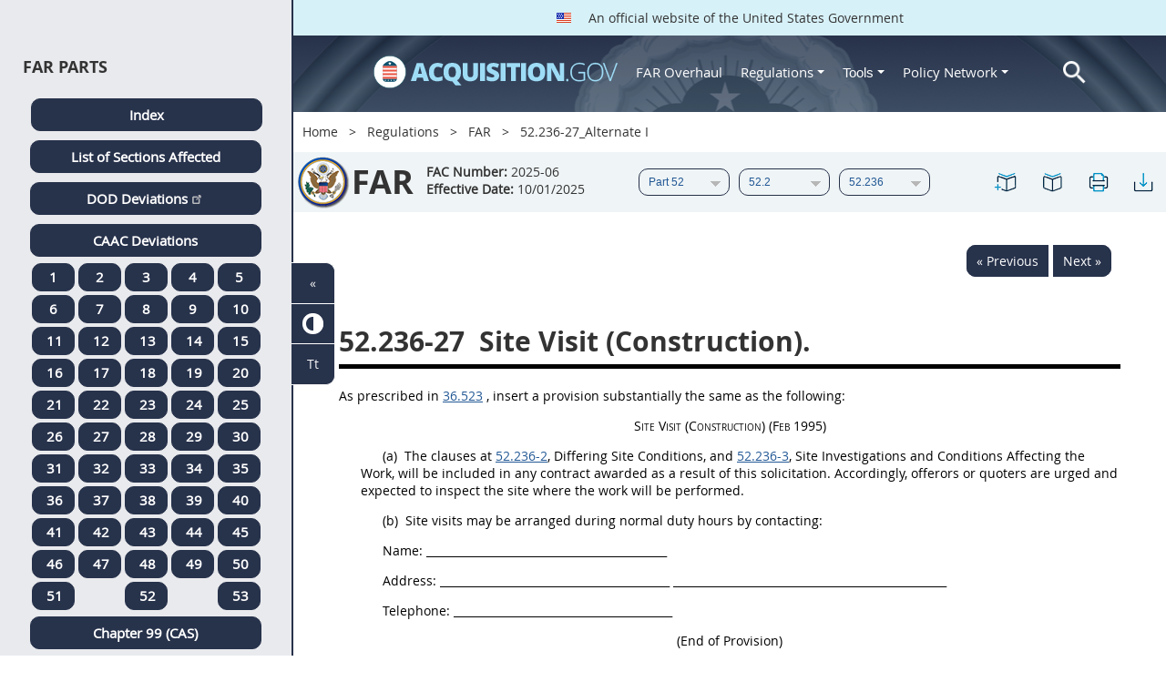

--- FILE ---
content_type: text/html; charset=UTF-8
request_url: https://login.acquisition.gov/far/52.236-271
body_size: 15647
content:
<!DOCTYPE html>
<html lang="en" dir="ltr" prefix="content: http://purl.org/rss/1.0/modules/content/  dc: http://purl.org/dc/terms/  foaf: http://xmlns.com/foaf/0.1/  og: http://ogp.me/ns#  rdfs: http://www.w3.org/2000/01/rdf-schema#  schema: http://schema.org/  sioc: http://rdfs.org/sioc/ns#  sioct: http://rdfs.org/sioc/types#  skos: http://www.w3.org/2004/02/skos/core#  xsd: http://www.w3.org/2001/XMLSchema# ">
<head>
  <meta charset="utf-8" />
<meta name="Generator" content="Drupal 10 (https://www.drupal.org)" />
<meta name="MobileOptimized" content="width" />
<meta name="HandheldFriendly" content="true" />
<meta name="viewport" content="width=device-width, initial-scale=1.0" />
<meta http-equiv="x-ua-compatible" content="ie=edge" />
<meta rel="apple-touch-icon" sizes="180x180" href="/sites/all/themes/acquisition_gov/assets/img/favicon/apple-touch-icon.png" />
<meta rel="manifest" href="/sites/all/themes/acquisition_gov/assets/img/favicon/manifest.png" />
<meta rel="mask-icon" color="#5bbad5" href="/sites/all/themes/acquisition_gov/assets/img/favicon/safari-pinned-tab.svg" />
<meta name="msapplication-config" content="/sites/all/themes/acquisition_gov/assets/img/favicon/browserconfig.xml" />
<meta name="theme-color" content="#ffffff" />
<meta name="apple-mobile-web-app-title" content="ACQ.gov" />
<meta name="application-name" content="ACQ.gov" />
<link rel="icon" href="/themes/custom/acquisition_gov/assets/img/favicon.ico" type="image/vnd.microsoft.icon" />
<script src="/sites/default/files/google_tag/ga4/google_tag.script.js?t921t1" defer></script>

  <title>52.236-27_Alternate I | Acquisition.GOV</title>
  <link rel="stylesheet" media="all" href="/modules/contrib/ajax_loader/css/throbber-general.css?t921t1" />
<link rel="stylesheet" media="all" href="/core/misc/components/progress.module.css?t921t1" />
<link rel="stylesheet" media="all" href="/core/misc/components/ajax-progress.module.css?t921t1" />
<link rel="stylesheet" media="all" href="/core/modules/system/css/components/align.module.css?t921t1" />
<link rel="stylesheet" media="all" href="/core/modules/system/css/components/fieldgroup.module.css?t921t1" />
<link rel="stylesheet" media="all" href="/core/modules/system/css/components/container-inline.module.css?t921t1" />
<link rel="stylesheet" media="all" href="/core/modules/system/css/components/clearfix.module.css?t921t1" />
<link rel="stylesheet" media="all" href="/core/modules/system/css/components/details.module.css?t921t1" />
<link rel="stylesheet" media="all" href="/core/modules/system/css/components/hidden.module.css?t921t1" />
<link rel="stylesheet" media="all" href="/core/modules/system/css/components/item-list.module.css?t921t1" />
<link rel="stylesheet" media="all" href="/core/modules/system/css/components/js.module.css?t921t1" />
<link rel="stylesheet" media="all" href="/core/modules/system/css/components/nowrap.module.css?t921t1" />
<link rel="stylesheet" media="all" href="/core/modules/system/css/components/position-container.module.css?t921t1" />
<link rel="stylesheet" media="all" href="/core/modules/system/css/components/reset-appearance.module.css?t921t1" />
<link rel="stylesheet" media="all" href="/core/modules/system/css/components/resize.module.css?t921t1" />
<link rel="stylesheet" media="all" href="/core/modules/system/css/components/system-status-counter.css?t921t1" />
<link rel="stylesheet" media="all" href="/core/modules/system/css/components/system-status-report-counters.css?t921t1" />
<link rel="stylesheet" media="all" href="/core/modules/system/css/components/system-status-report-general-info.css?t921t1" />
<link rel="stylesheet" media="all" href="/core/modules/system/css/components/tablesort.module.css?t921t1" />
<link rel="stylesheet" media="all" href="/modules/contrib/jquery_ui/assets/vendor/jquery.ui/themes/base/core.css?t921t1" />
<link rel="stylesheet" media="all" href="/modules/contrib/jquery_ui/assets/vendor/jquery.ui/themes/base/datepicker.css?t921t1" />
<link rel="stylesheet" media="all" href="/modules/contrib/jquery_ui/assets/vendor/jquery.ui/themes/base/theme.css?t921t1" />
<link rel="stylesheet" media="all" href="/modules/custom/agov_browse/css/lsa.css?t921t1" />
<link rel="stylesheet" media="all" href="/modules/custom/agov_definitions/assets/vendor/tooltipster/dist/css/tooltipster.bundle.css?t921t1" />
<link rel="stylesheet" media="all" href="/modules/custom/agov_definitions/assets/css/definitions.css?t921t1" />
<link rel="stylesheet" media="all" href="/modules/custom/agov_favorites/css/agov-favorites.css?t921t1" />
<link rel="stylesheet" media="all" href="/modules/custom/agov_favorites/css/messages.css?t921t1" />
<link rel="stylesheet" media="all" href="/modules/custom/agov_gcloud/css/gcloud.css?t921t1" />
<link rel="stylesheet" media="all" href="/modules/custom/agov_modals_url/vendor/tooltipster/dist/css/tooltipster.bundle.css?t921t1" />
<link rel="stylesheet" media="all" href="/modules/custom/agov_modals_url/css/modals_url.css?t921t1" />
<link rel="stylesheet" media="all" href="/modules/contrib/ajax_loader/css/circle.css?t921t1" />
<link rel="stylesheet" media="all" href="/modules/contrib/extlink/css/extlink.css?t921t1" />
<link rel="stylesheet" media="all" href="/themes/custom/acquisition_gov/css/fonts.css?t921t1" />
<link rel="stylesheet" media="all" href="/themes/custom/acquisition_gov/css/styles.min.css?t921t1" />

  
</head>
<body class="node-far_dita regulation dita-regulation">

        <a href="#main-content" class="usa-skipnav usa-sr-only focusable">
      Skip to main content
    </a>
    <noscript><iframe src="https://www.googletagmanager.com/ns.html?id=GTM-NN28DNZN" height="0" width="0" style="display:none;visibility:hidden"></iframe></noscript>
      <div class="dialog-off-canvas-main-canvas" data-off-canvas-main-canvas>
    
<div id="acquisition-wrapper">
  <div id="acquisition-content-wrapper">
    <div class="top-wrapper">
              <section class="usa-banner">
          <div class="usa-banner">
  <div class="usa-accordion">
    <header class="usa-banner__header">
      <div class="usa-banner__inner">
        <p class="usa-banner__header-text">
          <img class="usa-banner__header-flag" src="/themes/custom/acquisition_gov/assets/img/us-flag.png" alt="U.S. flag">
          An official website of the United States Government
        </p>
      </div>
    </header>
  </div>
</div>
        </section>
            
      <div class="usa-overlay"></div>
      <div class="header-wrapper">
        <header class="usa-header usa-header--extended" id="header" role="banner">

          
          
            <div class="region region-header usa-navbar" role="banner">
    <div class="usa-logo site-logo" id="logo">

          <a class="logo-img" href="/" accesskey="1" title="Home" aria-label="Home">
        <img src="/themes/custom/acquisition_gov/logo.png" alt="Home" />
      </a>
      <a href="javascript:void(0)" id="menu-burger" title="Open main menu in mobile." aria-label="Open main menu in mobile.">
        <div class="menu-btn">
          <div class="menu-btn__burger"></div>
        </div>
      </a>
    </div>
<nav role="navigation" aria-labelledby="block-acquisition-gov-main-menu-menu" id="block-acquisition-gov-main-menu">
            
  <h2 class="usa-sr-only" id="block-acquisition-gov-main-menu-menu">Main navigation</h2>
  

        

              <ul class="menu menu--main nav">
                                  <li aria-label="Home main" class="first menu-item--level-1">
                                        
                                    <a href="/" aria-label="Home main" class="first menu-item--level-1" id="acquisition-logo">
                <img src="/themes/custom/acquisition_gov/logo.png" class="acquisition-img" alt="Acquisition.gov" width="268" height="36" />
              </a>
                                        </li>
                              <li aria-label="FAR Overhaul main" class="menu-item--level-1">
                                        
                                    <a href="/far-overhaul" aria-label="FAR Overhaul main" class="menu-item--level-1" data-drupal-link-system-path="node/63539">FAR Overhaul</a>
                                        </li>
                              <li aria-label="Regulations main" class="expanded dropdown menu-item--level-1">
                                                                          
                                    <a href="/content/regulations" title="Regulations" aria-label="Regulations main" class="expanded dropdown menu-item--level-1 dropdown-toggle" data-toggle="dropdown" data-drupal-link-system-path="node/15972">Regulations <span class="caret"></span></a>
                                                                        <div class="menu menu--main nav mega-box logged-out regulations">
                                  <div class="content">
                                  <ul class="menu menu--level-2">
                                  <li class="expanded dropdown first menu-item--level-2">
                                        
                      <span title="Regulations Row 1" aria-label="Regulations Row 1" class="expanded dropdown first menu-item--level-2">Row 1</span>
                                              <div class="mega-row">
                              <ul class="menu menu--level-3">
                                  <li class="first menu-item--level-3">
                                        
                      <a href="/browse/index/far" class="first menu-item--level-3">
                              <h3 class="far-menu-label"><img src="/themes/custom/acquisition_gov/assets/img/logos/64/FAR.png" alt="FAR"/> FAR</h3>
                          </a>
                            </li>
                              <li class="menu-item--level-3">
                                        
                      <a href="/smart-matrix" class="menu-item--level-3">
                              <img src="/themes/custom/acquisition_gov/assets/img/logos/smart-matrix.png" alt="Smart Matrix" width="22"/> Smart Matrix
                          </a>
                            </li>
                              <li class="last menu-item--level-3">
                                        
                      <a href="/chapter_99" class="last menu-item--level-3">
                              <img src="/themes/custom/acquisition_gov/assets/img/logos/27/FAR.png" alt="Chapter 99 (CAS)" width="27"/> Chapter 99 (CAS)
                          </a>
                            </li>
          </ul>
  
              </div>
                              </li>
                              <li class="expanded dropdown menu-item--level-2">
                                        
                      <span title="Regulations Row 2" aria-label="Regulations Row 2" class="expanded dropdown menu-item--level-2">Row 2</span>
                                              <div class="mega-row">
                              <ul class="menu menu--level-3">
                                  <li class="first menu-item--level-3">
                                        
                      <a href="/dfars" class="first menu-item--level-3">
                              <img src="/themes/custom/acquisition_gov/assets/img/logos/32/DFARS.png" alt="DFARS" width="32"/> DFARS
                          </a>
                            </li>
                              <li class="menu-item--level-3">
                                        
                      <a href="/dfarspgi" class="menu-item--level-3">
                              <img src="/themes/custom/acquisition_gov/assets/img/logos/32/DFARSPGI.png" alt="DFARSPGI" width="32"/> DFARSPGI
                          </a>
                            </li>
                              <li class="menu-item--level-3">
                                        
                      <a href="/afars" class="menu-item--level-3">
                              <img src="/themes/custom/acquisition_gov/assets/img/logos/32/AFARS.png" alt="AFARS" width="32"/> AFARS
                          </a>
                            </li>
                              <li class="menu-item--level-3">
                                        
                      <a href="/daffars" class="menu-item--level-3">
                              <img src="/themes/custom/acquisition_gov/assets/img/logos/32/DAFFARS.png" alt="DAFFARS" width="32"/> DAFFARS
                          </a>
                            </li>
                              <li class="menu-item--level-3">
                                        
                      <a href="/daffars/mp" class="menu-item--level-3">
                              <img src="/themes/custom/acquisition_gov/assets/img/logos/32/DAFFARS.png" alt="DAFFARS MP" width="32"/> DAFFARS MP
                          </a>
                            </li>
                              <li class="menu-item--level-3">
                                        
                      <a href="/dars" class="menu-item--level-3">
                              <img src="/themes/custom/acquisition_gov/assets/img/logos/32/DARS.png" alt="DARS" width="32"/> DARS
                          </a>
                            </li>
                              <li class="menu-item--level-3">
                                        
                      <a href="/dlad" class="menu-item--level-3">
                              <img src="/themes/custom/acquisition_gov/assets/img/logos/32/DLAD.png" alt="DLAD" width="32"/> DLAD
                          </a>
                            </li>
                              <li class="menu-item--level-3">
                                        
                      <a href="/nmcars" class="menu-item--level-3">
                              <img src="/themes/custom/acquisition_gov/assets/img/logos/32/NMCARS.png" alt="NMCARS" width="32"/> NMCARS
                          </a>
                            </li>
                              <li class="menu-item--level-3">
                                        
                      <a href="/sofars" class="menu-item--level-3">
                              <img src="/themes/custom/acquisition_gov/assets/img/logos/32/SOFARS.png" alt="SOFARS" width="32"/> SOFARS
                          </a>
                            </li>
                              <li class="last menu-item--level-3">
                                        
                      <a href="/transfars" class="last menu-item--level-3">
                              <img src="/themes/custom/acquisition_gov/assets/img/logos/32/TRANSFARS.png" alt="TRANSFARS" width="32"/> TRANSFARS
                          </a>
                            </li>
          </ul>
  
              </div>
                              </li>
                              <li class="expanded dropdown menu-item--level-2">
                                        
                      <span title="Regulations Row 3" aria-label="Regulations Row 3" class="expanded dropdown menu-item--level-2">Row 3</span>
                                              <div class="mega-row">
                              <ul class="menu menu--level-3">
                                  <li class="first menu-item--level-3">
                                        
                      <a href="/agar" class="first menu-item--level-3">
                              <img src="/themes/custom/acquisition_gov/assets/img/logos/32/AGAR.png" alt="AGAR" width="32"/> AGAR
                          </a>
                            </li>
                              <li class="menu-item--level-3">
                                        
                      <a href="/aidar" class="menu-item--level-3">
                              <img src="/themes/custom/acquisition_gov/assets/img/logos/32/AIDAR.png" alt="AIDAR" width="32"/> AIDAR
                          </a>
                            </li>
                              <li class="menu-item--level-3">
                                        
                      <a href="/car" class="menu-item--level-3">
                              <img src="/themes/custom/acquisition_gov/assets/img/logos/32/CAR.png" alt="CAR" width="32"/> CAR
                          </a>
                            </li>
                              <li class="menu-item--level-3">
                                        
                      <a href="/dears" class="menu-item--level-3">
                              <img src="/themes/custom/acquisition_gov/assets/img/logos/32/DEAR.png" alt="DEAR" width="32"/> DEAR
                          </a>
                            </li>
                              <li class="menu-item--level-3">
                                        
                      <a href="/diar" class="menu-item--level-3">
                              <img src="/themes/custom/acquisition_gov/assets/img/logos/32/DIAR.png" alt="DIAR" width="32"/> DIAR
                          </a>
                            </li>
                              <li class="menu-item--level-3">
                                        
                      <a href="/dolar" class="menu-item--level-3">
                              <img src="/themes/custom/acquisition_gov/assets/img/logos/32/DOLAR.png" alt="DOLAR" width="32"/> DOLAR
                          </a>
                            </li>
                              <li class="menu-item--level-3">
                                        
                      <a href="/dosar" class="menu-item--level-3">
                              <img src="/themes/custom/acquisition_gov/assets/img/logos/32/DOSAR.png" alt="DOSAR" width="32"/> DOSAR
                          </a>
                            </li>
                              <li class="last menu-item--level-3">
                                        
                      <a href="/dtar" class="last menu-item--level-3">
                              <img src="/themes/custom/acquisition_gov/assets/img/logos/32/DTAR.png" alt="DTAR" width="32"/> DTAR
                          </a>
                            </li>
          </ul>
  
              </div>
                              </li>
                              <li class="expanded dropdown menu-item--level-2">
                                        
                      <span title="Regulations Row 4" aria-label="Regulations Row 4" class="expanded dropdown menu-item--level-2">Row 4</span>
                                              <div class="mega-row">
                              <ul class="menu menu--level-3">
                                  <li class="first menu-item--level-3">
                                        
                      <a href="/edar" class="first menu-item--level-3">
                              <img src="/themes/custom/acquisition_gov/assets/img/logos/32/EDAR.png" alt="EDAR" width="32"/> EDAR
                          </a>
                            </li>
                              <li class="menu-item--level-3">
                                        
                      <a href="/epaar" class="menu-item--level-3">
                              <img src="/themes/custom/acquisition_gov/assets/img/logos/32/EPAAR.png" alt="EPAAR" width="32"/> EPAAR
                          </a>
                            </li>
                              <li class="menu-item--level-3">
                                        
                      <a href="/fehbar" class="menu-item--level-3">
                              <img src="/themes/custom/acquisition_gov/assets/img/logos/32/FEHBAR.png" alt="FEHBAR" width="32"/> FEHBAR
                          </a>
                            </li>
                              <li class="menu-item--level-3">
                                        
                      <a href="/browse/index/gsam" class="menu-item--level-3">
                              <img src="/themes/custom/acquisition_gov/assets/img/logos/32/GSAM.png" alt="GSAM/R" width="32"/> GSAM/R
                          </a>
                            </li>
                              <li class="menu-item--level-3">
                                        
                      <a href="/hhsar" class="menu-item--level-3">
                              <img src="/themes/custom/acquisition_gov/assets/img/logos/32/HHSAR.png" alt="HHSAR" width="32"/> HHSAR
                          </a>
                            </li>
                              <li class="menu-item--level-3">
                                        
                      <a href="/hsar" class="menu-item--level-3">
                              <img src="/themes/custom/acquisition_gov/assets/img/logos/32/HSAR.png" alt="HSAR" width="32"/> HSAR
                          </a>
                            </li>
                              <li class="last menu-item--level-3">
                                        
                      <a href="/hudar" class="last menu-item--level-3">
                              <img src="/themes/custom/acquisition_gov/assets/img/logos/32/HUDAR.png" alt="HUDAR" width="32"/> HUDAR
                          </a>
                            </li>
          </ul>
  
              </div>
                              </li>
                              <li class="expanded dropdown last menu-item--level-2">
                                        
                      <span title="Regulations Row 5" aria-label="Regulations Row 5" class="expanded dropdown last menu-item--level-2">Row 5</span>
                                              <div class="mega-row">
                              <ul class="menu menu--level-3">
                                  <li class="first menu-item--level-3">
                                        
                      <a href="/iaar" class="first menu-item--level-3">
                              <img src="/themes/custom/acquisition_gov/assets/img/logos/32/IAAR.png" alt="IAAR" width="32"/> IAAR
                          </a>
                            </li>
                              <li class="menu-item--level-3">
                                        
                      <a href="/jar" class="menu-item--level-3">
                              <img src="/themes/custom/acquisition_gov/assets/img/logos/32/JAR.png" alt="JAR" width="32"/> JAR
                          </a>
                            </li>
                              <li class="menu-item--level-3">
                                        
                      <a href="/lifar" class="menu-item--level-3">
                              <img src="/themes/custom/acquisition_gov/assets/img/logos/32/LIFAR.png" alt="LIFAR" width="32"/> LIFAR
                          </a>
                            </li>
                              <li class="menu-item--level-3">
                                        
                      <a href="/nfs" class="menu-item--level-3">
                              <img src="/themes/custom/acquisition_gov/assets/img/logos/32/NFS.png" alt="NFS" width="32"/> NFS
                          </a>
                            </li>
                              <li class="menu-item--level-3">
                                        
                      <a href="/nrcar" class="menu-item--level-3">
                              <img src="/themes/custom/acquisition_gov/assets/img/logos/32/NRCAR.png" alt="NRCAR" width="32"/> NRCAR
                          </a>
                            </li>
                              <li class="menu-item--level-3">
                                        
                      <a href="/tar" class="menu-item--level-3">
                              <img src="/themes/custom/acquisition_gov/assets/img/logos/32/TAR.png" alt="TAR" width="32"/> TAR
                          </a>
                            </li>
                              <li class="last menu-item--level-3">
                                        
                      <a href="/vaar" class="last menu-item--level-3">
                              <img src="/themes/custom/acquisition_gov/assets/img/logos/32/VAAR.png" alt="VAAR" width="32"/> VAAR
                          </a>
                            </li>
          </ul>
  
              </div>
                              </li>
          </ul>
  
                  </div>
                              </div>
                              </li>
                              <li aria-label="Tools main" class="expanded dropdown menu-item--level-1">
                                                                          
                                    <button title="Tools" aria-label="Tools main" class="expanded dropdown menu-item--level-1 dropdown-toggle" data-toggle="dropdown" type="button">Tools <span class="caret"></span></button>
                                                                        <div class="mega-box logged-out regulations tools">
                                  <div class="content">
                                  <ul class="menu menu--level-2">
                                  <li class="first menu-item--level-2">
                                        
                      <a href="/archives?type=FAR" title="Archives" aria-label="Archives" class="first menu-item--level-2" data-drupal-link-query="{&quot;type&quot;:&quot;FAR&quot;}" data-drupal-link-system-path="archives">Archives</a>
                            </li>
                              <li class="menu-item--level-2">
                                        
                      <a href="/smart-matrix" title="Smart Matrix" aria-label="Smart Matrix" class="menu-item--level-2" data-drupal-link-system-path="smart-matrix">Smart Matrix</a>
                            </li>
                              <li class="menu-item--level-2">
                                        
                      <a href="/search/advanced?keys=&amp;page=0&amp;sort_by=search_api_relevance&amp;sort_order=DESC&amp;type%5Bfar_dita%5D=far_dita" title="Regulations Search" aria-label="Regulations Search" class="menu-item--level-2" data-drupal-link-query="{&quot;keys&quot;:&quot;&quot;,&quot;page&quot;:&quot;0&quot;,&quot;sort_by&quot;:&quot;search_api_relevance&quot;,&quot;sort_order&quot;:&quot;DESC&quot;,&quot;type&quot;:{&quot;far_dita&quot;:&quot;far_dita&quot;}}" data-drupal-link-system-path="search/advanced">Regulations Search</a>
                            </li>
                              <li class="last menu-item--level-2">
                                        
                      <a href="/arc" title="Acquisition Regulation Comparator (ARC)" aria-label="Acquisition Regulation Comparator (ARC)" class="last menu-item--level-2" data-drupal-link-system-path="arc">Acquisition Regulation Comparator (ARC)</a>
                            </li>
          </ul>
  
                  </div>
                              </div>
                              </li>
                              <li aria-label="Policy Network main" class="expanded dropdown menu-item--level-1">
                                                                          
                                    <a href="/policy-network" aria-label="Policy Network main" class="expanded dropdown menu-item--level-1 dropdown-toggle" data-toggle="dropdown" data-drupal-link-system-path="node/3846">Policy Network <span class="caret"></span></a>
                                                                        <div class="mega-box logged-out regulations tools policy-network">
                                  <div class="content">
                                  <ul class="menu menu--level-2">
                                  <li class="first menu-item--level-2">
                                        
                      <a href="/cao-home" class="first menu-item--level-2" data-drupal-link-system-path="node/3756">CAOC</a>
                            </li>
                              <li class="menu-item--level-2">
                                        
                      <a href="/content/civilian-agency-acquisition-council-caac" class="menu-item--level-2" data-drupal-link-system-path="node/3244">CAAC</a>
                            </li>
                              <li class="menu-item--level-2">
                                        
                      <a href="/far-council" class="menu-item--level-2" data-drupal-link-system-path="node/3849">FAR Council</a>
                            </li>
                              <li class="last menu-item--level-2">
                                        
                      <a href="/isdc-home" class="last menu-item--level-2" data-drupal-link-system-path="node/3851">ISDC</a>
                            </li>
          </ul>
  
                  </div>
                              </div>
                              </li>
                              <li aria-label="Search main" class="last menu-item--level-1">
                                        
                                    <a href="/search/advanced?keys=&amp;page=0&amp;sort_by=search_api_relevance&amp;sort_order=DESC&amp;type%5Bfar_dita%5D=far_dita" aria-label="Search main" class="last menu-item--level-1" id="acquisition-search">
                <img src="/themes/custom/acquisition_gov/assets/img/search-icon.png" class="acquisition-img" alt="Search Acquisition.gov" width="25" height="25"/>
              </a>
                                        </li>
          </ul>
  

  </nav>

</div>


            
        </header>
      </div>
    </div>

    
    <main class="main-content usa-layout-docs usa-section " role="main" id="main-content">

      <div class="grid-container">

                  <div class="grid-row grid-row-breadcrumb">
                  <div id="block-breadcrumbs" class="block block-system block-system-breadcrumb-block">
  
    
          <nav role="navigation" aria-labelledby="system-breadcrumb">
        <h2 id="system-breadcrumb" class="usa-sr-only">Breadcrumb</h2>
        <ol class="usa-breadcrumb__list">
                            <li class="usa-breadcrumb__list-item">
                                            <a href="/" class="usa-breadcrumb__link">Home</a>
                                    </li>
                            <li class="usa-breadcrumb__list-item">
                                            <a href="/content/regulations" class="usa-breadcrumb__link">Regulations</a>
                                    </li>
                            <li class="usa-breadcrumb__list-item">
                                            <a href="/browse/index/far" class="usa-breadcrumb__link">FAR</a>
                                    </li>
                            <li class="usa-breadcrumb__list-item">
                                            52.236-27_Alternate I
                                    </li>
                    </ol>
    </nav>

  </div>

  
          </div>
        
                  <div class="grid-row far-dita-grid-row grid-row-secondary-menu">
            <div class="usa-nav__secondary">
    <div class="usa-nav__secondary usa-secondary_menus">
        <a href="javascript:void(0)" id="caoc-menu-burger"  title="Open caoc menu in mobile." aria-label="Open caoc menu in mobile.">
            <div class="caoc-menu-btn">
                <div class="caoc-menu-btn__burger"></div>
            </div>
        </a>
        <div id="block-regulationsubpartsblock" class="block block-agov-browse block-agov-reg-sub-parts-block">
  
    
      <div class="agov-browse-fac-display"><div class="agov-browse-fac-image"><img src="/themes/custom/acquisition_gov/assets/img/logos/64/FAR.png" width="64" alt="FAR" title="FAR" typeof="foaf:Image" />
</div>
<div class="agov-browse-fac-text"><h1>FAR</h1>
<p class=""><b>FAC Number:</b> 2025-06 <br /><b>Effective Date:</b> 10/01/2025</p></div>
</div>
<div id="reg-form-navigation"><form class="far-page-navigation-block-form usa-form" data-drupal-selector="far-page-navigation-block-form" action="/far/52.236-271" method="post" id="far-page-navigation-block-form" accept-charset="UTF-8">
  <div class="form-item usa-label js-form-item form-type-select js-form-type-select form-item-partname js-form-item-partname form-no-label">
  
  
  <div class="select-wrapper"><select id="partname" title="FAR Part menu." aria-label="FAR Part menu." data-drupal-selector="edit-partname" name="partname" class="form-select usa-select"><option
            value="">Part</option><option
            value="60810">Part 1</option><option
            value="60875">Part 2</option><option
            value="60881">Part 3</option><option
            value="60991">Part 4</option><option
            value="61123">Part 5</option><option
            value="61165">Part 6</option><option
            value="61205">Part 7</option><option
            value="61246">Part 8</option><option
            value="61325">Part 9</option><option
            value="61439">Part 10</option><option
            value="61444">Part 11</option><option
            value="61486">Part 12</option><option
            value="61533">Part 13</option><option
            value="61588">Part 14</option><option
            value="61675">Part 15</option><option
            value="61763">Part 16</option><option
            value="29766">Part 17</option><option
            value="29818">Part 18</option><option
            value="29857">Part 19</option><option
            value="29998">Part 20</option><option
            value="29999">Part 21</option><option
            value="30000">Part 22</option><option
            value="30228">Part 23</option><option
            value="30301">Part 24</option><option
            value="30315">Part 25</option><option
            value="30407">Part 26</option><option
            value="30438">Part 27</option><option
            value="30503">Part 28</option><option
            value="30568">Part 29</option><option
            value="30596">Part 30</option><option
            value="30633">Part 31</option><option
            value="30728">Part 32</option><option
            value="30915">Part 33</option><option
            value="30943">Part 34</option><option
            value="30966">Part 35</option><option
            value="30992">Part 36</option><option
            value="31081">Part 37</option><option
            value="31134">Part 38</option><option
            value="31140">Part 39</option><option
            value="31157">Part 40</option><option
            value="31158">Part 41</option><option
            value="31185">Part 42</option><option
            value="31287">Part 43</option><option
            value="31305">Part 44</option><option
            value="31334">Part 45</option><option
            value="31374">Part 46</option><option
            value="31443">Part 47</option><option
            value="31554">Part 48</option><option
            value="31570">Part 49</option><option
            value="31685">Part 50</option><option
            value="31722">Part 51</option><option
            value="31745" selected="selected">Part 52</option><option
            value="32495">Part 53</option></select></div>

  
  
  </div>
<div class="form-item usa-label js-form-item form-type-select js-form-type-select form-item-subpartname js-form-item-subpartname form-no-label">
  
  
  <div class="select-wrapper"><select id="subpartname" title="FAR Sub Part menu." aria-label="FAR Sub Part menu." data-drupal-selector="edit-subpartname" name="subpartname" class="form-select usa-select"><option
            value="">Subpart</option><option
            value="31746">52.0</option><option
            value="31747">52.1</option><option
            value="31756" selected="selected">52.2</option><option
            value="32490">52.3</option></select></div>

  
  
  </div>
<div class="form-item usa-label js-form-item form-type-select js-form-type-select form-item-subtopicname js-form-item-subtopicname form-no-label">
  
  
  <div class="select-wrapper"><select id="subtopicname" title="FAR Sub Topic menu." aria-label="FAR Sub Topic menu." data-drupal-selector="edit-subtopicname" name="subtopicname" class="form-select usa-select"><option
            value="">Section</option><option
            value="31757">52.200</option><option
            value="31758">52.201</option><option
            value="31759">52.202</option><option
            value="31761">52.203</option><option
            value="31781">52.204</option><option
            value="31808">52.205</option><option
            value="31809">52.206</option><option
            value="31810">52.207</option><option
            value="31817">52.208</option><option
            value="31827">52.209</option><option
            value="31842">52.210</option><option
            value="31844">52.211</option><option
            value="31863">52.212</option><option
            value="31869">52.213</option><option
            value="31874">52.214</option><option
            value="31910">52.215</option><option
            value="31934">52.216</option><option
            value="31967">52.217</option><option
            value="31977">52.218</option><option
            value="31978">52.219</option><option
            value="32012">52.220</option><option
            value="32013">52.221</option><option
            value="32014">52.222</option><option
            value="32077">52.223</option><option
            value="32100">52.224</option><option
            value="32104">52.225</option><option
            value="32131">52.226</option><option
            value="32138">52.227</option><option
            value="32162">52.228</option><option
            value="32180">52.229</option><option
            value="32195">52.230</option><option
            value="32203">52.231</option><option
            value="32204">52.232</option><option
            value="32245">52.233</option><option
            value="32250">52.234</option><option
            value="32255">52.235</option><option
            value="32256" selected="selected">52.236</option><option
            value="32285">52.237</option><option
            value="32296">52.238</option><option
            value="32297">52.239</option><option
            value="32299">52.240</option><option
            value="32300">52.241</option><option
            value="32314">52.242</option><option
            value="32332">52.243</option><option
            value="32340">52.244</option><option
            value="32347">52.245</option><option
            value="32357">52.246</option><option
            value="32384">52.247</option><option
            value="32453">52.248</option><option
            value="32457">52.249</option><option
            value="32472">52.250</option><option
            value="32478">52.251</option><option
            value="32481">52.252</option><option
            value="32488">52.253</option></select></div>

  
  
  </div>
<input autocomplete="off" data-drupal-selector="form-ayyx6faw3a0-noicv2jwehhzn-e5-f1ga-q7rdaxtza" type="hidden" name="form_build_id" value="form-AyyX6Faw3a0-Noicv2jwEHhzn_e5-f1gA-Q7RdaXtZA" class="usa-input" /><input data-drupal-selector="edit-far-page-navigation-block-form" type="hidden" name="form_id" value="far_page_navigation_block_form" class="usa-input" /><div class="url-textfield js-form-wrapper form-wrapper" style="display: none !important;"><div class="form-item usa-label js-form-item form-type-textfield js-form-type-textfield form-item-url js-form-item-url">
      <label for="edit-url" class="usa-label control-label">Leave this field blank</label>
  
  
  <input autocomplete="off" data-drupal-selector="edit-url" type="text" id="edit-url" name="url" value="" size="20" maxlength="128" class="form-text usa-input" />

  
  
  </div>
</div>

</form>
</div>
<ul class="usa-nav__secondary-links"><li><a href="/far/52.236-271" id="favorites-create-bookmark" title="Add Bookmark" aria-label="52.236-27_Alternate I" data-node="39081" data-title="52.236-27_Alternate I" target="_self"><img src="/modules/custom/agov_favorites/images/30px/bookmark-add.png" width="30" alt="52.236-27_Alternate I" /></a></li><li><a href="/get-bookmarks" id="favorites-open-bookmarks" title="Open bookmarks." aria-label="Open bookmarks." data-node="39081" data-title="Open bookmarks." target="_self"><img src="/modules/custom/agov_favorites/images/30px/bookmark-open.png" width="30" alt="Open bookmarks." /></a></li><li><a href="/node/39081/printable/print" id="print-page" title="Print 52.236-27_Alternate I page." aria-label="Print 52.236-27_Alternate I page." data-node="39081" data-title="Print 52.236-27_Alternate I page." target="_blank"><img src="/modules/custom/agov_favorites/images/30px/print.png" width="30" alt="Print 52.236-27_Alternate I page." /></a></li><li><a href="/node/39081/printable/pdf" id="download-pdf" title="Download 52.236-27_Alternate I page." aria-label="Download 52.236-27_Alternate I page." data-node="39081" data-title="Download 52.236-27_Alternate I page." target="_blank"><img src="/modules/custom/agov_favorites/images/30px/download.png" width="30" alt="Download 52.236-27_Alternate I page." /></a></li></ul>
  </div>

    </div>
</div>
          </div>
        
                  <div class="agov-status-messages">
            <div data-drupal-messages-fallback class="hidden"></div>


          </div>

                                <div class="grid-row ">
              
            </div>
                  
        <div class="grid-row grid-gap">
          
          <div class="usa-layout-docs__main desktop:grid-col-fill">
                <div id="block-regulationpageblock" class="block block-agov-browse block-agov-regulation-page-block">
  
    
      <div class="nextprev"><a href="/far/52.236-27" class="docprevious docprevround" title="Previous" aria-label="Previous">« Previous</a><a href="/far/52.236-28" class="docnext docnextround" title="Next" aria-label="Next">Next »</a></div>
<div class="regulation-content">
52.236-27 Site Visit (Construction).<article role="article" aria-labelledby="ariaid-title1">    <article class="nested0" aria-labelledby="ariaid-title1" id="FAR_52_236_27" data-part="subsection" data-part-number="52.236-27">       <h1 class="title topictitle1" id="ariaid-title1">          <span class="ph autonumber">52.236-27</span> Site Visit (Construction).</h1>       <div class="body conbody">          <p class="p" id="FAR_52_236_27__d3577e8">As prescribed in <span class="ph ClauseProvisionXREF">                 <a class="xref fm:ParaNumOnly" href="/far/36.523#FAR_36_523" title="36.523" aria-label="36.523. Link 0">36.523</a>             </span>, insert a provision substantially the same as the following:</p>          <p class="p Ctr_SmCaps" id="FAR_52_236_27__d3577e14">Site Visit (<i data-tippy-content='Construction means construction, alteration, or repair (including dredging, excavating, and painting) of buildings, structures, or other real property. For purposes of this definition, the terms "buildings, structures, or other real property" include, but are not limited to, improvements of all types, such as bridges, dams, plants, highways, parkways, streets, subways, tunnels, sewers, mains, power lines, cemeteries, pumping stations, railways, airport facilities, terminals, docks, piers, wharves, ways, lighthouses, buoys, jetties, breakwaters, levees, canals, and channels. Construction does not include the manufacture, production, furnishing, construction, alteration, repair, processing, or assembling of vessels, aircraft, or other kinds of personal property (except that for use in subpart 22.5, see the definition at 22.502).' class="agov-definition">Construction</i>) <span class="ph SmCaps">(Feb 1995)</span>          </p>                                       <p class=" ListL1" id="FAR_52_236_27__d3577e20">                   <span class="ph autonumber">(a)</span> The clauses at  <a class="xref fm:ParaNumOnly" href="/far/52.236-2#FAR_52_236_2" title="52.236-2" aria-label="52.236-2. Link 1">52.236-2</a>, Differing Site Conditions, and  <a class="xref fm:ParaNumOnly" href="/far/52.236-3#FAR_52_236_3" title="52.236-3" aria-label="52.236-3. Link 2">52.236-3</a>, Site Investigations and Conditions Affecting the Work, will be included in any contract awarded as a result of this <i data-tippy-content='Solicitation means any request to submit offers or quotations to the Government. Solicitations under sealed bid procedures are called "invitations for bids." Solicitations under negotiated procedures are called "requests for proposals." Solicitations under simplified acquisition procedures may require submission of either a quotation or an offer.' class="agov-definition">solicitation</i>. Accordingly, <i data-tippy-content="Offeror means offeror or bidder." class="agov-definition">offerors</i> or quoters are urged and expected to inspect the site where the work will be performed.</p>                                          <p class=" ListL1" id="FAR_52_236_27__d3577e31">                   <span class="ph autonumber">(b)</span> Site visits <i data-tippy-content='May denotes the permissive. However, the words "no person may..." mean that no person is required, authorized, or permitted to do the act described.' class="agov-definition">may</i> be arranged during normal duty hours by contacting:</p>                <p class=" ListL1" id="FAR_52_236_27__d3577e35">Name: <cite class="cite 52.236-27_d3557e49GFI SingleLine">____________________________________________</cite>                </p>                <p class=" ListL1" id="FAR_52_236_27__d3577e39">Address: <cite class="cite 52.236-27_d3557e55GFI SingleLine">__________________________________________</cite>                   <cite class="cite 52.236-27_d3557e58GFI SingleLine">__________________________________________________</cite>                </p>                <p class=" ListL1" id="FAR_52_236_27__d3577e45">Telephone: <cite class="cite 52.236-27_d3557e64GFI SingleLine">________________________________________</cite>                </p>                                 <p class="p Endofprovision">(End of Provision)</p>          <section class="section Alternate">             <p class="p" id="FAR_52_236_27__d3573e53">                <em class="ph i"><i data-tippy-content="Alternate means a substantive variation of a basic provision or clause prescribed for use in a defined circumstance. It adds wording to, deletes wording from, or substitutes specified wording for a portion of the basic provision or clause. The alternate version of a provision or clause is the basic provision or clause as changed by the addition, deletion, or substitution (see 52.105(a))." class="agov-definition">Alternate</i> I </em>                <span class="ph SmCaps">(Feb 1995)</span>. If an organized site visit will be conducted, substitute a paragraph substantially the same as the following for paragraph (b) of the basic provision:</p>             <p class="p List1">(b) An organized site visit has been scheduled for-</p>             <p class="p Ctr">                <cite class="cite 52.236-27_d3557e90GFI SingleLine">__________________________________________________ [<em class="ph i">Insert date and time</em>]</cite>             </p>             <p class="p List1">(c) Participants will meet at-</p>             <p class="p Ctr">                <cite class="cite 52.236-27_d3557e102GFI MultiLine">__________________________________________________ [<em class="ph i">Insert location</em>]</cite>             </p>                       </section>       </div>    <nav role="navigation" class="related-links"><div class="familylinks"><div class="parentlink"><strong>Parent topic:</strong>  <a class="link FAR_52_236 FAR_Subpart_52_2 FAR_Part_52 FAR_8 FAR_Subchapter_HNoPropBreakFAR_52_236.htmlsubtopic" href="/far/52.236" title="52.236 [Reserved]" aria-label="52.236 [Reserved]. Link 3">52.236 [Reserved]</a></div></div></nav></article> </article>
</div>
<div class="nextprev"><a href="/far/52.236-27" class="docprevious docprevround" title="Previous" aria-label="Previous">« Previous</a><a href="/far/52.236-28" class="docnext docnextround" title="Next" aria-label="Next">Next »</a></div>

  </div>
<div id="block-favoriteslinksblock" class="block block-agov-favorites block-agov-favorites-links-block">
  
    
      <div id="favorites-container"><div id="favorites-header"><h4 id="favorites-heading">Favorite</h4><h4 id="favorites-close-bookmarks">X</h4></div>
<div id="favorites-menu-container"></div>
</div>

  </div>
<div id="block-messagemodalblock" class="block block-agov-favorites block-agov-message-modal-block">
  
    
      <div class="messages-overlay"><div id="messages-container"><div id="messages-header"></div>
<div id="messages-menu-container"></div>
</div>
</div>

  </div>
<div id="block-acquisition-gov-content" class="block block-system block-system-main-block">
  
    
      
  </div>


          </div>
                  </div>
      </div>

      <div id="left-side-menu" class="left-sidenav open">
        <div class="left-side-menu-items">
          <div id="parts-column">
            <div id="parts-column-header">
              <h2>Far Parts</h2>
            </div>
            <div id="parts-wrapper">
                                    <nav role="navigation" aria-labelledby="block-regulationsfarmenu-menu" id="block-regulationsfarmenu">
            
  <h2 class="usa-sr-only" id="block-regulationsfarmenu-menu">Regulations FAR Menu</h2>
  

        
      <ul class="menu menu--regulations-far-menu nav">
                              <li aria-label="Index regulations_far_menu" class="first">
                                                  <a href="/browse/index/far" class="regulation-part-full-link first" title="FAR Index" aria-label="Index regulations_far_menu" data-drupal-link-system-path="browse/index/far">Index</a>
                  </li>
                              <li aria-label="List of Sections Affected regulations_far_menu">
                                                  <a href="/content/list-sections-affected" class="regulation-part-full-link" title="List of Sections Affected" aria-label="List of Sections Affected regulations_far_menu" data-drupal-link-system-path="node/60807">List of Sections Affected</a>
                  </li>
                              <li aria-label="DOD Deviations regulations_far_menu">
                                                  <a href="https://www.acq.osd.mil/dpap/dars/class_deviations.html" class="regulation-part-full-link" title="DOD Deviations" aria-label="DOD Deviations regulations_far_menu">DOD Deviations</a>
                  </li>
                              <li aria-label="CAAC Deviations regulations_far_menu">
                                                  <a href="/caac-letters" class="regulation-part-full-link" title="CAAC Deviations" aria-label="CAAC Deviations regulations_far_menu" data-drupal-link-system-path="caac-letters">CAAC Deviations</a>
                  </li>
                              <li aria-label="1 regulations_far_menu">
                                                  <a href="/far/part-1" class="regulation-part-link" title="Part 1 - Federal Acquisition Regulations System" aria-label="1 regulations_far_menu" data-drupal-link-system-path="node/60810">1</a>
                  </li>
                              <li aria-label="2 regulations_far_menu">
                                                  <a href="/far/part-2" class="regulation-part-link" title="Part 2 - Definitions of Words and Terms" aria-label="2 regulations_far_menu" data-drupal-link-system-path="node/60875">2</a>
                  </li>
                              <li aria-label="3 regulations_far_menu">
                                                  <a href="/far/part-3" class="regulation-part-link" title="Part 3 - Improper Business Practices and Personal Conflicts of Interest" aria-label="3 regulations_far_menu" data-drupal-link-system-path="node/60881">3</a>
                  </li>
                              <li aria-label="4 regulations_far_menu">
                                                  <a href="/far/part-4" class="regulation-part-link" title="Part 4 - Administrative and Information Matters" aria-label="4 regulations_far_menu" data-drupal-link-system-path="node/60991">4</a>
                  </li>
                              <li aria-label="5 regulations_far_menu">
                                                  <a href="/far/part-5" class="regulation-part-link" title="Part 5 - Publicizing Contract Actions" aria-label="5 regulations_far_menu" data-drupal-link-system-path="node/61123">5</a>
                  </li>
                              <li aria-label="6 regulations_far_menu">
                                                  <a href="/far/part-6" class="regulation-part-link" title="Part 6 - Competition Requirements" aria-label="6 regulations_far_menu" data-drupal-link-system-path="node/61165">6</a>
                  </li>
                              <li aria-label="7 regulations_far_menu">
                                                  <a href="/far/part-7" class="regulation-part-link" title="Part 7 - Acquisition Planning" aria-label="7 regulations_far_menu" data-drupal-link-system-path="node/61205">7</a>
                  </li>
                              <li aria-label="8 regulations_far_menu">
                                                  <a href="/far/part-8" class="regulation-part-link" title="Part 8 - Required Sources of Supplies and Services" aria-label="8 regulations_far_menu" data-drupal-link-system-path="node/61246">8</a>
                  </li>
                              <li aria-label="9 regulations_far_menu">
                                                  <a href="/far/part-9" class="regulation-part-link" title="Part 9 - Contractor Qualifications" aria-label="9 regulations_far_menu" data-drupal-link-system-path="node/61325">9</a>
                  </li>
                              <li aria-label="10 regulations_far_menu">
                                                  <a href="/far/part-10" class="regulation-part-link" title="Part 10 - Market Research" aria-label="10 regulations_far_menu" data-drupal-link-system-path="node/61439">10</a>
                  </li>
                              <li aria-label="11 regulations_far_menu">
                                                  <a href="/far/part-11" class="regulation-part-link" title="Part 11 - Describing Agency Needs" aria-label="11 regulations_far_menu" data-drupal-link-system-path="node/61444">11</a>
                  </li>
                              <li aria-label="12 regulations_far_menu">
                                                  <a href="/far/part-12" class="regulation-part-link" title="Part 12 - Acquisition of Commercial Products and Commercial Services" aria-label="12 regulations_far_menu" data-drupal-link-system-path="node/61486">12</a>
                  </li>
                              <li aria-label="13 regulations_far_menu">
                                                  <a href="/far/part-13" class="regulation-part-link" title="Part 13 - Simplified Acquisition Procedures" aria-label="13 regulations_far_menu" data-drupal-link-system-path="node/61533">13</a>
                  </li>
                              <li aria-label="14 regulations_far_menu">
                                                  <a href="/far/part-14" class="regulation-part-link" title="Part 14 - Sealed Bidding" aria-label="14 regulations_far_menu" data-drupal-link-system-path="node/61588">14</a>
                  </li>
                              <li aria-label="15 regulations_far_menu">
                                                  <a href="/far/part-15" class="regulation-part-link" title="Part 15 - Contracting by Negotiation" aria-label="15 regulations_far_menu" data-drupal-link-system-path="node/61675">15</a>
                  </li>
                              <li aria-label="16 regulations_far_menu">
                                                  <a href="/far/part-16" class="regulation-part-link" title="Part 16 - Types of Contracts" aria-label="16 regulations_far_menu" data-drupal-link-system-path="node/61763">16</a>
                  </li>
                              <li aria-label="17 regulations_far_menu">
                                                  <a href="/far/part-17" class="regulation-part-link" title="Part 17 - Special Contracting Methods" aria-label="17 regulations_far_menu" data-drupal-link-system-path="node/29766">17</a>
                  </li>
                              <li aria-label="18 regulations_far_menu">
                                                  <a href="/far/part-18" class="regulation-part-link" title="Part 18 - Emergency Acquisitions" aria-label="18 regulations_far_menu" data-drupal-link-system-path="node/29818">18</a>
                  </li>
                              <li aria-label="19 regulations_far_menu">
                                                  <a href="/far/part-19" class="regulation-part-link" title="Part 19 - Small Business Programs" aria-label="19 regulations_far_menu" data-drupal-link-system-path="node/29857">19</a>
                  </li>
                              <li aria-label="20 regulations_far_menu">
                                                  <a href="/far/part-20" class="regulation-part-link" title="Part 20 - Reserved" aria-label="20 regulations_far_menu" data-drupal-link-system-path="node/29998">20</a>
                  </li>
                              <li aria-label="21 regulations_far_menu">
                                                  <a href="/far/part-21" class="regulation-part-link" title="Part 21 - Reserved" aria-label="21 regulations_far_menu" data-drupal-link-system-path="node/29999">21</a>
                  </li>
                              <li aria-label="22 regulations_far_menu">
                                                  <a href="/far/part-22" class="regulation-part-link" title="Part 22 - Application of Labor Laws to Government Acquisitions" aria-label="22 regulations_far_menu" data-drupal-link-system-path="node/30000">22</a>
                  </li>
                              <li aria-label="23 regulations_far_menu">
                                                  <a href="/far/part-23" class="regulation-part-link" title="Part 23 - Environment, Sustainable Acquisition, and Material Safety" aria-label="23 regulations_far_menu" data-drupal-link-system-path="node/30228">23</a>
                  </li>
                              <li aria-label="24 regulations_far_menu">
                                                  <a href="/far/part-24" class="regulation-part-link" title="Part 24 - Protection of Privacy and Freedom of Information" aria-label="24 regulations_far_menu" data-drupal-link-system-path="node/30301">24</a>
                  </li>
                              <li aria-label="25 regulations_far_menu">
                                                  <a href="/far/part-25" class="regulation-part-link" title="Part 25 - Foreign Acquisition" aria-label="25 regulations_far_menu" data-drupal-link-system-path="node/30315">25</a>
                  </li>
                              <li aria-label="26 regulations_far_menu">
                                                  <a href="/far/part-26" class="regulation-part-link" title="Part 26 - Other Socioeconomic Programs" aria-label="26 regulations_far_menu" data-drupal-link-system-path="node/30407">26</a>
                  </li>
                              <li aria-label="27 regulations_far_menu">
                                                  <a href="/far/part-27" class="regulation-part-link" title="Part 27 - Patents, Data, and Copyrights" aria-label="27 regulations_far_menu" data-drupal-link-system-path="node/30438">27</a>
                  </li>
                              <li aria-label="28 regulations_far_menu">
                                                  <a href="/far/part-28" class="regulation-part-link" title="Part 28 - Bonds and Insurance" aria-label="28 regulations_far_menu" data-drupal-link-system-path="node/30503">28</a>
                  </li>
                              <li aria-label="29 regulations_far_menu">
                                                  <a href="/far/part-29" class="regulation-part-link" title="Part 29 - Taxes" aria-label="29 regulations_far_menu" data-drupal-link-system-path="node/30568">29</a>
                  </li>
                              <li aria-label="30 regulations_far_menu">
                                                  <a href="/far/part-30" class="regulation-part-link" title="Part 30 - Cost Accounting Standards Administration" aria-label="30 regulations_far_menu" data-drupal-link-system-path="node/30596">30</a>
                  </li>
                              <li aria-label="31 regulations_far_menu">
                                                  <a href="/far/part-31" class="regulation-part-link" title="Part 31 - Contract Cost Principles and Procedures" aria-label="31 regulations_far_menu" data-drupal-link-system-path="node/30633">31</a>
                  </li>
                              <li aria-label="32 regulations_far_menu">
                                                  <a href="/far/part-32" class="regulation-part-link" title="Part 32 - Contract Financing" aria-label="32 regulations_far_menu" data-drupal-link-system-path="node/30728">32</a>
                  </li>
                              <li aria-label="33 regulations_far_menu">
                                                  <a href="/far/part-33" class="regulation-part-link" title="Part 33 Protests, Disputes, and Appeals" aria-label="33 regulations_far_menu" data-drupal-link-system-path="node/30915">33</a>
                  </li>
                              <li aria-label="34 regulations_far_menu">
                                                  <a href="/far/part-34" class="regulation-part-link" title="Part 34 - Major System Acquisition" aria-label="34 regulations_far_menu" data-drupal-link-system-path="node/30943">34</a>
                  </li>
                              <li aria-label="35 regulations_far_menu">
                                                  <a href="/far/part-35" class="regulation-part-link" title="Part 35 - Research and Development Contracting" aria-label="35 regulations_far_menu" data-drupal-link-system-path="node/30966">35</a>
                  </li>
                              <li aria-label="36 regulations_far_menu">
                                                  <a href="/far/part-36" class="regulation-part-link" title="Part 36 - Construction and Architect-Engineer Contracts" aria-label="36 regulations_far_menu" data-drupal-link-system-path="node/30992">36</a>
                  </li>
                              <li aria-label="37 regulations_far_menu">
                                                  <a href="/far/part-37" class="regulation-part-link" title="Part 37 - Service Contracting" aria-label="37 regulations_far_menu" data-drupal-link-system-path="node/31081">37</a>
                  </li>
                              <li aria-label="38 regulations_far_menu">
                                                  <a href="/far/part-38" class="regulation-part-link" title="Part 38 - Federal Supply Schedule Contracting" aria-label="38 regulations_far_menu" data-drupal-link-system-path="node/31134">38</a>
                  </li>
                              <li aria-label="39 regulations_far_menu">
                                                  <a href="/far/part-39" class="regulation-part-link" title="Part 39 - Acquisition of Information Technology" aria-label="39 regulations_far_menu" data-drupal-link-system-path="node/31140">39</a>
                  </li>
                              <li aria-label="40 regulations_far_menu">
                                                  <a href="/far/part-40" class="regulation-part-link" title="Part 40 - Information Security and Supply Chain Security" aria-label="40 regulations_far_menu" data-drupal-link-system-path="node/31157">40</a>
                  </li>
                              <li aria-label="41 regulations_far_menu">
                                                  <a href="/far/part-41" class="regulation-part-link" title="Part 41 - Acquisition of Utility Services" aria-label="41 regulations_far_menu" data-drupal-link-system-path="node/31158">41</a>
                  </li>
                              <li aria-label="42 regulations_far_menu">
                                                  <a href="/far/part-42" class="regulation-part-link" title="Part 42 - Contract Administration and Audit Services" aria-label="42 regulations_far_menu" data-drupal-link-system-path="node/31185">42</a>
                  </li>
                              <li aria-label="43 regulations_far_menu">
                                                  <a href="/far/part-43" class="regulation-part-link" title="Part 43 - Contract Modifications" aria-label="43 regulations_far_menu" data-drupal-link-system-path="node/31287">43</a>
                  </li>
                              <li aria-label="44 regulations_far_menu">
                                                  <a href="/far/part-44" class="regulation-part-link" title="Part 44 - Subcontracting Policies and Procedures" aria-label="44 regulations_far_menu" data-drupal-link-system-path="node/31305">44</a>
                  </li>
                              <li aria-label="45 regulations_far_menu">
                                                  <a href="/far/part-45" class="regulation-part-link" title="Part 45 - Government Property" aria-label="45 regulations_far_menu" data-drupal-link-system-path="node/31334">45</a>
                  </li>
                              <li aria-label="46 regulations_far_menu">
                                                  <a href="/far/part-46" class="regulation-part-link" title="Part 46 - Quality Assurance" aria-label="46 regulations_far_menu" data-drupal-link-system-path="node/31374">46</a>
                  </li>
                              <li aria-label="47 regulations_far_menu">
                                                  <a href="/far/part-47" class="regulation-part-link" title="Part 47 - Transportation" aria-label="47 regulations_far_menu" data-drupal-link-system-path="node/31443">47</a>
                  </li>
                              <li aria-label="48 regulations_far_menu">
                                                  <a href="/far/part-48" class="regulation-part-link" title="Part 48 - Value Engineering" aria-label="48 regulations_far_menu" data-drupal-link-system-path="node/31554">48</a>
                  </li>
                              <li aria-label="49 regulations_far_menu">
                                                  <a href="/far/part-49" class="regulation-part-link" title="Part 49 - Termination of Contracts" aria-label="49 regulations_far_menu" data-drupal-link-system-path="node/31570">49</a>
                  </li>
                              <li aria-label="50 regulations_far_menu">
                                                  <a href="/far/part-50" class="regulation-part-link" title="Part 50 - Extraordinary Contractual Actions and the safety act" aria-label="50 regulations_far_menu" data-drupal-link-system-path="node/31685">50</a>
                  </li>
                              <li aria-label="51 regulations_far_menu">
                                                  <a href="/far/part-51" class="regulation-part-link" title="Part 51 - Use of Government Sources by Contractors" aria-label="51 regulations_far_menu" data-drupal-link-system-path="node/31722">51</a>
                  </li>
                              <li aria-label="52 regulations_far_menu">
                                                  <a href="/far/part-52" class="regulation-part-link" title="Part 52 - Solicitation Provisions and Contract Clauses" aria-label="52 regulations_far_menu" data-drupal-link-system-path="node/31745">52</a>
                  </li>
                              <li aria-label="53 regulations_far_menu">
                                                  <a href="/far/part-53" class="regulation-part-link" title="Part 53 - Forms" aria-label="53 regulations_far_menu" data-drupal-link-system-path="node/32495">53</a>
                  </li>
                              <li aria-label="Chapter 99 (CAS) regulations_far_menu" class="last">
                                                  <a href="/chapter_99" class="regulation-part-full-link last" title="Chapter 99 (CAS)" aria-label="Chapter 99 (CAS) regulations_far_menu" data-drupal-link-system-path="chapter_99">Chapter 99 (CAS)</a>
                  </li>
          </ul>
  

  </nav>
<div id="block-definitiontoggleswitcher" class="block block-agov-definitions block-definition-toggle">
  
    
      <div id="sidebar-definitions-toggle">
  <div class="definitions-toggle">
    <p class="definitions-tool"><b>Definitions</b></p>
    <div class="onoffswitch">
      <input
        type="checkbox"
        name="onoffswitch"
        class="onoffswitch-checkbox"
        id="sidebar-toggle-switch"
        tabindex="0"
        aria-label="Definitions Toggle">
      <label class="onoffswitch-label" for="sidebar-toggle-switch"><p style="display: none;">Toggle</p>
        <span class="onoffswitch-inner"></span>
        <span class="onoffswitch-switch"></span>
      </label>
    </div>
  </div>
</div>

  </div>
<div id="block-lsatoggleswitcher" class="block block-agov-browse block-lsa-toggle">
  
    
      <div id="sidebar-lsa-toggle">
  <div class="lsa-toggle">
    <p class="lsa-tool"><b>Changes</b></p>
    <div class="onoffswitch">
      <input type="checkbox" name="onoffswitch" class="onoffswitch-checkbox" id="lsa-toggle-switch" tabindex="0" aria-label="FAC Changes Toggle">
      <label class="onoffswitch-label" for="lsa-toggle-switch"><p style="display: none;">Toggle</p>
        <span class="onoffswitch-inner"></span>
        <span class="onoffswitch-switch"></span>
      </label>
    </div>
  </div>
</div>

  </div>
<div id="block-styleformattertoggle" class="block block-agov-browse block-agov-browse-style-formatter-toggle">
  
    
      <div id="sidebar-style-formatter-toggle">
  <div class="style-formatter-toggle">
    <p class="style-formatter-tool"><b>Style Formatter</b></p>
    <div class="onoffswitch">
      <input
        type="checkbox"
        name="onoffswitch"
        class="onoffswitch-checkbox"
        id="style-formatter-toggle-switch"
        tabindex="0"
        aria-label="Style Formatter Toggle">
      <label class="onoffswitch-label" for="style-formatter-toggle-switch"><p style="display: none;">Toggle</p>
        <span class="onoffswitch-inner"></span>
        <span class="onoffswitch-switch"></span>
      </label>
    </div>
  </div>
</div>

  </div>

  
                          </div>
          </div>
        </div>
      </div>

      <div id="right-side-menu" class="sidenav">
        <a href="javascript:void(0)" id="menu-close-burger">&times;</a>
        <div class="right-side-menu-items">
                      

                    <ul class="menu menu--main-navigation-mobile nav">
                                                                  <li aria-label="FAR Overhaul main_navigation_mobile" class="first menu-item--level-1">
                                                                                    <a href="/far-overhaul" aria-label="FAR Overhaul main_navigation_mobile" class="first menu-item--level-1" data-drupal-link-system-path="node/63539">FAR Overhaul</a>
                    </li>
                                                              <li aria-label="Regulations main_navigation_mobile" class="menu-item--level-1">
                                                                                    <a href="/content/regulations" title="Regulations" aria-label="Regulations main_navigation_mobile" class="menu-item--level-1" data-drupal-link-system-path="node/15972">Regulations</a>
                    </li>
                                                              <li aria-label="Tools main_navigation_mobile" class="expanded dropdown menu-item--level-1">
                                                                    
                                                                                          <span title="Tools" aria-label="Tools main_navigation_mobile" class="expanded dropdown menu-item--level-1 dropdown-toggle" data-toggle="dropdown">Tools <span class="caret"></span></span>
                                              <ul class="dropdown-menu">
                                                                  <li class="first menu-item--level-2">
                                                                                    <a href="/archives?type=FAR" title="Archives" aria-label="Archives" class="first menu-item--level-2" data-drupal-link-query="{&quot;type&quot;:&quot;FAR&quot;}" data-drupal-link-system-path="archives">Archives</a>
                    </li>
                                                              <li class="menu-item--level-2">
                                                                                    <a href="/smart-matrix" title="Smart Matrix" aria-label="Smart Matrix" class="menu-item--level-2" data-drupal-link-system-path="smart-matrix">Smart Matrix</a>
                    </li>
                                                              <li class="menu-item--level-2">
                                                                                    <a href="/search/advanced?keys=&amp;page=0&amp;sort_by=search_api_relevance&amp;sort_order=DESC&amp;type%5Bfar_dita%5D=far_dita" title="Regulations Search" aria-label="Regulations Search" class="menu-item--level-2" data-drupal-link-query="{&quot;keys&quot;:&quot;&quot;,&quot;page&quot;:&quot;0&quot;,&quot;sort_by&quot;:&quot;search_api_relevance&quot;,&quot;sort_order&quot;:&quot;DESC&quot;,&quot;type&quot;:{&quot;far_dita&quot;:&quot;far_dita&quot;}}" data-drupal-link-system-path="search/advanced">Regulations Search</a>
                    </li>
                                                              <li class="last menu-item--level-2">
                                                                                    <a href="/arc" title="Acquisition Regulation Comparator (ARC)" aria-label="Acquisition Regulation Comparator (ARC)" class="last menu-item--level-2" data-drupal-link-system-path="arc">Acquisition Regulation Comparator (ARC)</a>
                    </li>
          </ul>
  
                    </li>
                                                              <li aria-label="Policy Network main_navigation_mobile" class="expanded dropdown menu-item--level-1">
                                                                                                                                                                            <span title="Policy Network" aria-label="Policy Network main_navigation_mobile" class="expanded dropdown menu-item--level-1 dropdown-toggle" id="agov-policy-network" data-toggle="dropdown">Policy Network <span id="agov-policy-network-dropdown-caret" class="caret"></span></span>
                                              <ul class="dropdown-menu agov-class-policy-network">
                                                                  <li class="expanded dropdown first menu-item--level-2">
                                                                                                                                                                            <span title="CAO.gov" aria-label="CAO.gov" class="expanded dropdown first menu-item--level-2 dropdown-toggle" id="agov-cao-dot-gov" data-toggle="dropdown">CAO.gov <span id="agov-cao-dot-gov-dropdown-caret" class="caret"></span></span>
                                                        <ul class="dropdown-menu agov-class-cao-dot-gov">
                                                                  <li class="first menu-item--level-3">
                                                                                    <a href="/cao-home" title="CAO Home" aria-label="CAO Home" class="first menu-item--level-3" data-drupal-link-system-path="node/3756">CAO Home</a>
                    </li>
                                                              <li class="menu-item--level-3">
                                                                                    <span title="Council Member" aria-label="Council Member" class="menu-item--level-3">Council Member</span>
                    </li>
                                                              <li class="expanded dropdown last menu-item--level-3">
                                                                                                                                                                            <span title="Council Defining Documents" aria-label="Council Defining Documents" class="expanded dropdown last menu-item--level-3 dropdown-toggle" id="agov-council-documents" data-toggle="dropdown">Council Defining Documents <span id="agov-council-documents-dropdown-caret" class="caret"></span></span>
                                                                    <ul class="dropdown-menu agov-class-council-documents">
                                                                  <li class="first menu-item--level-4">
                                                                                    <a href="/caoc-history" title="CAOC History" aria-label="CAOC History" class="first menu-item--level-4" data-drupal-link-system-path="node/3760">CAOC History</a>
                    </li>
                                                              <li class="last menu-item--level-4">
                                                                                    <a href="/caoc-charter" title="CAOC Charter" aria-label="CAOC Charter" class="last menu-item--level-4" data-drupal-link-system-path="node/3759">CAOC Charter</a>
                    </li>
          </ul>
  
                    </li>
          </ul>
  
                    </li>
                                                              <li class="menu-item--level-2">
                                                                                    <a href="/content/civilian-agency-acquisition-council-caac" title="Civilian Agency Acquisition Council (CAAC)" aria-label="Civilian Agency Acquisition Council (CAAC)" class="menu-item--level-2" data-drupal-link-system-path="node/3244">Civilian Agency Acquisition Council (CAAC)</a>
                    </li>
                                                              <li class="menu-item--level-2">
                                                                                    <a href="/far-council" title="Federal Acquisition Regulatory Council" aria-label="Federal Acquisition Regulatory Council" class="menu-item--level-2" data-drupal-link-system-path="node/3849">Federal Acquisition Regulatory Council</a>
                    </li>
                                                              <li class="last menu-item--level-2">
                                                                                    <a href="/isdc-home" title="Interagency Suspension and Debarment Committee (ISDC)" aria-label="Interagency Suspension and Debarment Committee (ISDC)" class="last menu-item--level-2" data-drupal-link-system-path="node/3851">Interagency Suspension and Debarment Committee (ISDC)</a>
                    </li>
          </ul>
  
                    </li>
                                                              <li aria-label="Search main_navigation_mobile" class="last menu-item--level-1">
                                                                                    <a href="/search/advanced?keys=&amp;page=0&amp;sort_by=search_api_relevance&amp;sort_order=DESC&amp;type%5Bfar_dita%5D=far_dita" title="Search" aria-label="Search main_navigation_mobile" class="last menu-item--level-1" data-drupal-link-query="{&quot;keys&quot;:&quot;&quot;,&quot;page&quot;:&quot;0&quot;,&quot;sort_by&quot;:&quot;search_api_relevance&quot;,&quot;sort_order&quot;:&quot;DESC&quot;,&quot;type&quot;:{&quot;far_dita&quot;:&quot;far_dita&quot;}}" data-drupal-link-system-path="search/advanced">Search</a>
                    </li>
          </ul>
  


                  </div>
      </div>

    </main>
  </div>

  <div class="footer-wrapper">
    <button id="backtotop" title="Go to top">˄ Top</button>
    <!-- <div class="above-footer-container"></div> -->
    <footer class="usa-footer usa-footer--big" role="contentinfo">
        <div class="main-container">
                                        <div class="usa-footer__primary-section">

                    <div class="usa-footer__primary-content">
                                                <div class="grid-container">
                            <div class="grid-row grid-gap">
                                
                                
                                                            </div>
                        </div>
                        
                                                    <div class="grid-container">
                                <div class="grid-row grid-gap">
                                    <div class="grid-col-fill">
                                                                            </div>
                                </div>
                            </div>
                                            </div>

                    <div class="row">
                        <div class="col-xs-12 col-sm-12 col-md-6">
                            <a href="https://www.gsa.gov/policy-regulations/policy/acquisition-policy/office-of-acquisition-policy/governmentwide-acq-policy/regulatory-secretariat-division#farnews" class="far-left" target="_blank"><div class="far-news">Sign up for FAR News</div></a>

                            <div class="usa-footer__contact-links desktop:grid-col-6">
                                <div class="far-left h3">Share the FAR</div>
                                                                    <div class="usa-footer__social-links grid-row grid-gap-1">
                                                                                    <div class="grid-col-auto">
                                                <a class="usa-social-link usa-social-link--facebook" onclick="window.open('https://www.facebook.com/GSA/', 'facebook_share', 'height=320, width=640, toolbar=no, menubar=no, scrollbars=no, resizable=no, location=no, directories=no, status=no');" href="#">
                                                                                                            <div class="mobile-lg:grid-col-auto">
                                                            <img class="usa-footer__logo-img"
                                                                 src="/themes/custom/acquisition_gov/assets/img/footer/facebook-icon.png"
                                                                 alt="Facebook">
                                                        </div>
                                                                                                    </a>
                                            </div>
                                        
                                                                                    <div class="grid-col-auto">
                                                <a class="usa-social-link usa-social-link--twitter" onclick="window.open('https://twitter.com/intent/tweet?text=Home of All Federal Acquisitions.&url=http%3A%2F%2Fwww.acquisition.gov%2Ffar_looseleaf', 'twitter_share', 'height=320, width=640, toolbar=no, menubar=no, scrollbars=no, resizable=no, location=no, directories=no, status=no');" href="#">
                                                                                                            <div class="mobile-lg:grid-col-auto">
                                                            <img class="usa-footer__logo-img"
                                                                 src="/themes/custom/acquisition_gov/assets/img/footer/twitter-icon.png"
                                                                 alt="Twitter">
                                                        </div>
                                                                                                    </a>
                                            </div>
                                        
                                        
                                                                                    <div class="grid-col-auto">
                                                <a class="usa-social-link usa-social-link--youtube" href="/form/contact-us">
                                                                                                            <div class="mobile-lg:grid-col-auto">
                                                            <img class="usa-footer__logo-img"
                                                                 src="/themes/custom/acquisition_gov/assets/img/footer/email-icon.png"
                                                                 alt="Contact">
                                                        </div>
                                                                                                    </a>
                                            </div>
                                        
                                                                            </div>
                                
                                
                                <address class="usa-footer__address">
                                    <div class="usa-footer__contact-info grid-row grid-gap">
                                        
                                                                            </div>
                                </address>
                            </div>
                        </div>
                        <div class="col-xs-12 col-sm-12 col-md-6">
                                                                  <nav role="navigation" aria-labelledby="block-upperfootermenu-menu" id="block-upperfootermenu">
            
  <h2 class="usa-sr-only" id="block-upperfootermenu-menu">Upper Footer Menu</h2>
  

        
      <ul class="menu menu--upper-footer-menu nav">
                              <li aria-label="Useful Links upper_footer_menu" class="first">
                                                  <a href="/content/useful-links" title="Useful Links" aria-label="Useful Links upper_footer_menu" class="first" data-drupal-link-system-path="node/294">Useful Links</a>
                  </li>
                              <li aria-label="FAR Resources upper_footer_menu">
                                                  <a href="/Far_Resources" title="FAR Resources" aria-label="FAR Resources upper_footer_menu">FAR Resources</a>
                  </li>
                              <li aria-label="Training upper_footer_menu">
                                                  <a href="/Training" title="Training" aria-label="Training upper_footer_menu" data-drupal-link-system-path="node/290">Training</a>
                  </li>
                              <li aria-label="Acquisition Systems upper_footer_menu" class="last">
                                                  <a href="/Acquisition_Systems" title="Acquisition Systems" aria-label="Acquisition Systems upper_footer_menu" class="last" data-drupal-link-system-path="node/289">Acquisition Systems</a>
                  </li>
          </ul>
  

  </nav>

  
                                                    </div>
                    </div>
                </div>
            
                            <div class="usa-footer__secondary-section">
                    <div class="grid-container">
                        <div class="grid-row grid-gap">
                            
                            
                                                                    
    
          <div class="tablet:grid-col-12">
                      <nav class="usa-footer__nav" aria-label="Footer navigation">
    
                  <div class="grid-row grid-gap-4">
    
    
                  <div class="mobile-lg:grid-col-6 desktop:grid-col">
          <section class="usa-footer__primary-content usa-footer__primary-content--collapsible">
                          <strong><a class="usa-footer__primary-link" href="/form/contact-us">Contact Us/FAQs</a></strong>
                        <ul class="usa-list usa-list--unstyled">
                          </ul>
          </section>
        </div>
                        <div class="mobile-lg:grid-col-6 desktop:grid-col">
          <section class="usa-footer__primary-content usa-footer__primary-content--collapsible">
                          <strong><a class="usa-footer__primary-link" href="/Privacy_Security">Privacy and Security Notice</a></strong>
                        <ul class="usa-list usa-list--unstyled">
                          </ul>
          </section>
        </div>
                        <div class="mobile-lg:grid-col-6 desktop:grid-col">
          <section class="usa-footer__primary-content usa-footer__primary-content--collapsible">
                          <strong><a class="usa-footer__primary-link" href="https://www.gsa.gov/resources/resources-for-americans-with-disabilities?footer=gsa">Accessibility Aids</a></strong>
                        <ul class="usa-list usa-list--unstyled">
                          </ul>
          </section>
        </div>
                        <div class="mobile-lg:grid-col-6 desktop:grid-col">
          <section class="usa-footer__primary-content usa-footer__primary-content--collapsible">
                          <strong><span class="agov-last-updated">Last Updated 01/16/2026</span></strong>
                        <ul class="usa-list usa-list--unstyled">
                          </ul>
          </section>
        </div>
          
          </div>
              </nav>
    
          </div>
    
    
  





                                
                                
                                                                                                
                                                                                                                                                                
                                                                                                                                                                                                
                                                                                                
                                
                                                                                                                                                                                                                                                                                                                                                                                                                                                                                                                                                                                            
                        </div>
                                            </div>
                </div>
                    </div>
    </footer>
</div>


<div class="usa-identifier">
    <section class="usa-identifier__section usa-identifier__section--masthead" aria-label="Agency identifier,">
        <div class="usa-identifier__container">
            <div class="usa-identifier__logos">
                <a href="https://www.gsa.gov/" class="usa-identifier__logo"><img class="usa-identifier__logo-img" src="/themes/custom/acquisition_gov/assets/img/footer/gsa-logo.png" alt="GSA logo" role="img" /></a>
            </div>
            <div class="usa-identifier__identity" aria-label="Agency description">
                <p class="usa-identifier__identity-domain">ACQUISITION.GOV</p>
                <p class="usa-identifier__identity-disclaimer">
                    An official website of the <a href="https://www.gsa.gov/">General Services Administration</a>
                </p>
            </div>
        </div>
    </section>
    <nav class="usa-identifier__section usa-identifier__section--required-links" aria-label="Important links,">
        <div class="usa-identifier__container">
            <ul class="usa-identifier__required-links-list">
                <li class="usa-identifier__required-links-item">
                    <a href="https://www.gsa.gov/about-us" class="usa-identifier__required-link usa-link">About GSA</a>
                </li>
                <li class="usa-identifier__required-links-item">
                    <a href="https://www.gsa.gov/website-information/accessibility-aids" class="usa-identifier__required-link usa-link">Accessibility support</a>
                </li>
                <li class="usa-identifier__required-links-item">
                    <a href="https://www.gsa.gov/reference/freedom-of-information-act-foia" class="usa-identifier__required-link usa-link">FOIA requests</a>
                </li>
                <li class="usa-identifier__required-links-item">
                    <a href="https://www.gsa.gov/reference/civil-rights-programs/notification-and-federal-employee-antidiscrimination-and-retaliation-act-of-2002" class="usa-identifier__required-link usa-link">No FEAR Act data</a>
                </li>
                <li class="usa-identifier__required-links-item">
                    <a href="https://www.gsaig.gov/" class="usa-identifier__required-link usa-link">Office of the Inspector General</a>
                </li>
                <li class="usa-identifier__required-links-item">
                    <a href="https://www.gsa.gov/reference/reports/budget-performance" class="usa-identifier__required-link usa-link">Performance reports</a>
                </li>
                <li class="usa-identifier__required-links-item">
                    <a href="https://www.gsa.gov/website-information/website-policies" class="usa-identifier__required-link usa-link">Privacy policy</a>
                </li>
            </ul>
        </div>
    </nav>
    <section class="usa-identifier__section usa-identifier__section--usagov" aria-label="U.S. government information and services,">
        <div class="usa-identifier__container">
            <div class="usa-identifier__usagov-description">
                Looking for U.S. government information and services?
            </div>
            <a href="https://www.usa.gov/" class="usa-link">Visit USA.gov</a>
        </div>
    </section>
</div>

  </div>


<nav id="left-side-menu-buttons" aria-label="Side menu">
  <ul>
    <li><a href="javascript:void(0)" id="open-left-side-menu" title="Open left side regulations menu." aria-label="Open left side regulations menu.">&laquo;</a></li>
    <li><a href="javascript:void(0)" id="switch-color-palette" title="Switch from light to dark theme." aria-label="Switch from light to dark theme."><span class="half-moon-icon"><span class="half-moon-mark"><span class="half-moon-half-circle"></span></span></span></a></li>
    <li><a href="javascript:void(0)" id="switch-font-sizes" title="Switch from small to large font size." aria-label="Switch from small to large font size.">Tt</a></li>
  </ul>
</nav>

  </div>

    
    <script type="application/json" data-drupal-selector="drupal-settings-json">{"path":{"baseUrl":"\/","pathPrefix":"","currentPath":"node\/39081","currentPathIsAdmin":false,"isFront":false,"currentLanguage":"en","themeUrl":"themes\/custom\/acquisition_gov"},"pluralDelimiter":"\u0003","suppressDeprecationErrors":true,"ajaxPageState":{"libraries":"[base64]","theme":"acquisition_gov","theme_token":null},"ajaxTrustedUrl":{"form_action_p_pvdeGsVG5zNF_XLGPTvYSKCf43t8qZYSwcfZl2uzM":true},"ajaxLoader":{"markup":"\u003Cdiv class=\u0022ajax-throbber sk-circle\u0022\u003E\n              \u003Cdiv class=\u0022sk-circle-dot\u0022\u003E\u003C\/div\u003E\n              \u003Cdiv class=\u0022sk-circle-dot\u0022\u003E\u003C\/div\u003E\n              \u003Cdiv class=\u0022sk-circle-dot\u0022\u003E\u003C\/div\u003E\n              \u003Cdiv class=\u0022sk-circle-dot\u0022\u003E\u003C\/div\u003E\n              \u003Cdiv class=\u0022sk-circle-dot\u0022\u003E\u003C\/div\u003E\n              \u003Cdiv class=\u0022sk-circle-dot\u0022\u003E\u003C\/div\u003E\n              \u003Cdiv class=\u0022sk-circle-dot\u0022\u003E\u003C\/div\u003E\n              \u003Cdiv class=\u0022sk-circle-dot\u0022\u003E\u003C\/div\u003E\n              \u003Cdiv class=\u0022sk-circle-dot\u0022\u003E\u003C\/div\u003E\n              \u003Cdiv class=\u0022sk-circle-dot\u0022\u003E\u003C\/div\u003E\n              \u003Cdiv class=\u0022sk-circle-dot\u0022\u003E\u003C\/div\u003E\n              \u003Cdiv class=\u0022sk-circle-dot\u0022\u003E\u003C\/div\u003E\n            \u003C\/div\u003E","hideAjaxMessage":false,"alwaysFullscreen":true,"throbberPosition":"body"},"data":{"extlink":{"extTarget":true,"extTargetAppendNewWindowDisplay":true,"extTargetAppendNewWindowLabel":"(opens in a new window)","extTargetNoOverride":false,"extNofollow":false,"extTitleNoOverride":false,"extNoreferrer":true,"extFollowNoOverride":false,"extClass":"ext","extLabel":"(link is external)","extImgClass":false,"extSubdomains":true,"extExclude":"","extInclude":"","extCssExclude":"#useful-links, #double-column","extCssInclude":"","extCssExplicit":"","extAlert":false,"extAlertText":"This link will take you to an external web site. We are not responsible for their content.","extHideIcons":false,"mailtoClass":"mailto","telClass":"","mailtoLabel":"(link sends email)","telLabel":"(link is a phone number)","extUseFontAwesome":false,"extIconPlacement":"append","extPreventOrphan":false,"extFaLinkClasses":"fa fa-external-link","extFaMailtoClasses":"fa fa-envelope-o","extAdditionalLinkClasses":"","extAdditionalMailtoClasses":"","extAdditionalTelClasses":"","extFaTelClasses":"fa fa-phone","allowedDomains":[],"extExcludeNoreferrer":""}},"agov_definitions_disable":0,"miniorange_saml":{"base_url":"https:\/\/login.acquisition.gov"},"user":{"uid":0,"permissionsHash":"493423864df395a9ab6d6ef0246647e44ef424cc6bee0c7e89e3c1ba4fc7e262"}}</script>
<script src="/core/assets/vendor/jquery/jquery.min.js?v=3.7.1"></script>
<script src="/core/assets/vendor/once/once.min.js?v=1.0.1"></script>
<script src="/core/misc/drupalSettingsLoader.js?v=10.5.8"></script>
<script src="/core/misc/drupal.js?v=10.5.8"></script>
<script src="/core/misc/drupal.init.js?v=10.5.8"></script>
<script src="/modules/contrib/jquery_ui/assets/vendor/jquery.ui/ui/version-min.js?v=1.13.2"></script>
<script src="/modules/contrib/jquery_ui/assets/vendor/jquery.ui/ui/keycode-min.js?v=1.13.2"></script>
<script src="/modules/contrib/jquery_ui/assets/vendor/jquery.ui/ui/widgets/datepicker-min.js?v=1.13.2"></script>
<script src="/core/assets/vendor/tabbable/index.umd.min.js?v=6.2.0"></script>
<script src="/themes/custom/acquisition_gov/assets/js/acquisition-menu.js?v=10.5.8"></script>
<script src="/themes/custom/acquisition_gov/assets/js/acquisition.js?v=10.5.8"></script>
<script src="/themes/custom/acquisition_gov/assets/js/agov-search.js?v=10.5.8"></script>
<script src="/themes/custom/acquisition_gov/assets/js/hilitor.js?v=10.5.8"></script>
<script src="/core/misc/progress.js?v=10.5.8"></script>
<script src="/core/assets/vendor/loadjs/loadjs.min.js?v=4.3.0"></script>
<script src="/core/misc/debounce.js?v=10.5.8"></script>
<script src="/core/misc/announce.js?v=10.5.8"></script>
<script src="/core/misc/message.js?v=10.5.8"></script>
<script src="/core/misc/ajax.js?v=10.5.8"></script>
<script src="/modules/custom/agov_browse/js/agov-browse.js?t921t1"></script>
<script src="/modules/custom/agov_browse/js/agov-left-menu.js?t921t1"></script>
<script src="/modules/custom/agov_browse/js/agov-subparts.js?t921t1"></script>
<script src="/modules/custom/agov_browse/js/agov-dropdown.js?t921t1"></script>
<script src="/modules/custom/agov_browse/js/agov-style-formatter.js?t921t1"></script>
<script src="/modules/custom/agov_browse/js/agov-left-menu-open.js?t921t1"></script>
<script src="/modules/custom/agov_browse/js/fac-updates.js?t921t1"></script>
<script src="/modules/custom/agov_definitions/assets/vendor/tooltipster/dist/js/tooltipster.bundle.js?t921t1"></script>
<script src="/modules/custom/agov_definitions/assets/vendor/tooltipster/dist/js/tooltipster-scrollableTip.js?t921t1"></script>
<script src="/modules/custom/agov_definitions/assets/js/definitions.js?v=1.2"></script>
<script src="/modules/custom/agov_favorites/js/agov-favorites.js?t921t1"></script>
<script src="/modules/custom/agov_modals_url/vendor/tooltipster/dist/js/tooltipster.bundle.js?t921t1"></script>
<script src="/modules/custom/agov_modals_url/js/url-copy.js?v=10.5.8"></script>
<script src="/modules/contrib/ajax_loader/js/ajax-throbber.js?v=1.x"></script>
<script src="/modules/contrib/extlink/js/extlink.js?t921t1"></script>
<script src="/modules/paid/miniorange_saml/js/testconfig.js?v=10.5.8"></script>
<script src="/core/assets/vendor/ckeditor5/ckeditor5-dll/ckeditor5-dll.js?v=45.2.2"></script>
<script src="/modules/custom/page_themes/js/add_to_body.js?t921t1"></script>


</body>
</html>
